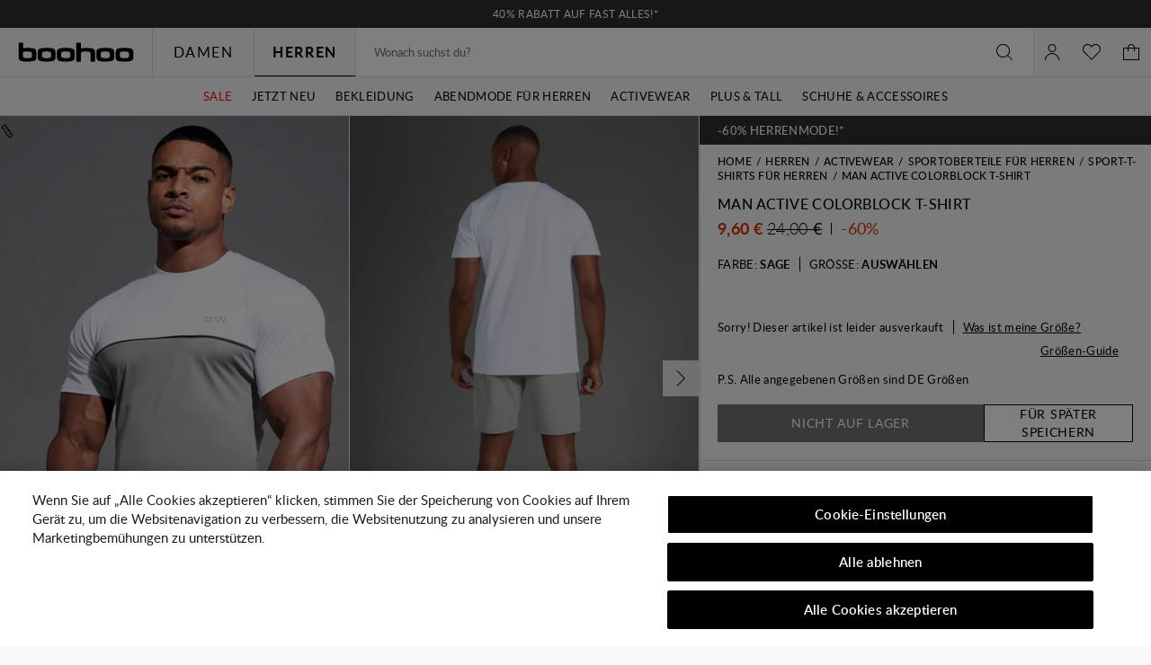

--- FILE ---
content_type: text/javascript; charset=utf-8
request_url: https://e.cquotient.com/recs/bbdt-boohoo-EU/Trending-Now?callback=CQuotient._callback1&_=1769140543806&_device=mac&userId=&cookieId=ce4Y6PsbLDu5Pm5ptHcaq3EN6R&emailId=&anchors=id%3A%3A%7C%7Csku%3A%3A%7C%7Ctype%3A%3A%7C%7Calt_id%3A%3A&slotId=einstein-complete-the-look-pdp&slotConfigId=Newin-PDP-all&slotConfigTemplate=slots%2Frecommendation%2Fpredictiverecommendations.isml&ccver=1.03&realm=BBDT&siteId=boohoo-EU&instanceType=prd&v=v3.1.3&json=%7B%22userId%22%3A%22%22%2C%22cookieId%22%3A%22ce4Y6PsbLDu5Pm5ptHcaq3EN6R%22%2C%22emailId%22%3A%22%22%2C%22anchors%22%3A%5B%7B%22id%22%3A%22%22%2C%22sku%22%3A%22%22%2C%22type%22%3A%22%22%2C%22alt_id%22%3A%22%22%7D%5D%2C%22slotId%22%3A%22einstein-complete-the-look-pdp%22%2C%22slotConfigId%22%3A%22Newin-PDP-all%22%2C%22slotConfigTemplate%22%3A%22slots%2Frecommendation%2Fpredictiverecommendations.isml%22%2C%22ccver%22%3A%221.03%22%2C%22realm%22%3A%22BBDT%22%2C%22siteId%22%3A%22boohoo-EU%22%2C%22instanceType%22%3A%22prd%22%2C%22v%22%3A%22v3.1.3%22%7D
body_size: 1139
content:
/**/ typeof CQuotient._callback1 === 'function' && CQuotient._callback1({"Trending-Now":{"displayMessage":"Trending-Now","recs":[{"id":"HZZ17399","product_name":"Long Sleeve Wrap Maxi Dress","image_url":"http://mediahub.boohoo.com/hzz17399_black_xl_3","product_url":"https://eu.boohoo.com/long-sleeve-wrap-maxi-dress/HZZ17399.html"},{"id":"HZZ24639","product_name":"Textured Split Cut Out Maxi Dress","image_url":"http://mediahub.boohoo.com/hzz24639_black_xl_3","product_url":"https://eu.boohoo.com/textured-split-cut-out-maxi-dress/HZZ24639.html"},{"id":"HZZ20480","product_name":"Ruched Twist Detail Mini Dress","image_url":"http://mediahub.boohoo.com/hzz20480_choc brown_xl","product_url":"https://eu.boohoo.com/ruched-twist-detail-mini-dress/HZZ20480.html"},{"id":"HZZ22301","product_name":"Premium Structured Lace Maxi Dress","image_url":"http://mediahub.boohoo.com/hzz22301_black_xl_3","product_url":"https://eu.boohoo.com/premium-structured-lace-maxi-dress/HZZ22301.html"},{"id":"HZZ15294","product_name":"Tall Basic Super Wide Leg Jean","image_url":"http://mediahub.boohoo.com/hzz15294_indigo_xl_3","product_url":"https://eu.boohoo.com/tall-basic-super-wide-leg-jean/HZZ15294.html"},{"id":"HZZ09763","product_name":"Deconstructed Oversized Hoodie","image_url":"http://mediahub.boohoo.com/hzz09763_ice grey_xl","product_url":"https://eu.boohoo.com/deconstructed-oversized-hoodie/HZZ09763.html"},{"id":"HZZ22536","product_name":"Tailored Cinched Waist Blazer","image_url":"http://mediahub.boohoo.com/hzz22536_stone_xl","product_url":"https://eu.boohoo.com/tailored-cinched-waist-blazer/HZZ22536.html"},{"id":"HZZ20073","product_name":"Plus Leopard Tie Front Ruffle Blouse","image_url":"http://mediahub.boohoo.com/hzz20073_brown_xl_2","product_url":"https://eu.boohoo.com/plus-leopard-tie-front-ruffle-blouse/HZZ20073.html"},{"id":"HZZ28772","product_name":"Obi Tie Waist Blazer","image_url":"http://mediahub.boohoo.com/hzz28772_black_xl_3","product_url":"https://eu.boohoo.com/obi-tie-waist-blazer/HZZ28772.html"},{"id":"HZZ26118","product_name":"Acid Wash Oversized T-Shirt","image_url":"http://mediahub.boohoo.com/hzz26118_charcoal_xl","product_url":"https://eu.boohoo.com/acid-wash-oversized-t-shirt/HZZ26118.html"},{"id":"GZZ77235","product_name":"Deep Hem Crop Top 3 Piece Hooded Tracksuit","image_url":"http://mediahub.boohoo.com/gzz77235_petrol_xl_3","product_url":"https://eu.boohoo.com/deep-hem-crop-top-3-piece-hooded-tracksuit/GZZ77235.html"},{"id":"HZZ22535","product_name":"Tailored Pleated Low Rise Wide Leg Trousers","image_url":"http://mediahub.boohoo.com/hzz22535_stone_xl_2","product_url":"https://eu.boohoo.com/tailored-pleated-low-rise-wide-leg-trousers/HZZ22535.html"},{"id":"HZZ21199","product_name":"Woven Tailored Cinched Blazer","image_url":"http://mediahub.boohoo.com/hzz21199_grey-khaki_xl_2","product_url":"https://eu.boohoo.com/woven-tailored-cinched-blazer/HZZ21199.html"},{"id":"HZZ22305","product_name":"Satin Structured Bardot Mini Dress","image_url":"http://mediahub.boohoo.com/hzz22305_black_xl","product_url":"https://eu.boohoo.com/satin-structured-bardot-mini-dress/HZZ22305.html"},{"id":"HZZ18501","product_name":"Denim Oversized Bomber Jacket","image_url":"http://mediahub.boohoo.com/hzz18501_grey_xl_1","product_url":"https://eu.boohoo.com/denim-oversized-bomber-jacket/HZZ18501.html"},{"id":"HZZ19290","product_name":"Vintage Look Faux Suede Oversized Blazer","image_url":"http://mediahub.boohoo.com/hzz19290_chocolate_xl","product_url":"https://eu.boohoo.com/vintage-look-faux-suede-oversized-blazer/HZZ19290.html"},{"id":"HZZ22226","product_name":"Tailored Structured Cinched Waist Blazer Dress","image_url":"http://mediahub.boohoo.com/hzz22226_grey_xl_3","product_url":"https://eu.boohoo.com/tailored-structured-cinched-waist-blazer-dress/HZZ22226.html"},{"id":"HZZ28991","product_name":"Tall Collared Wrap Shirt Dress","image_url":"http://mediahub.boohoo.com/hzz28991_stone_xl","product_url":"https://eu.boohoo.com/tall-collared-wrap-shirt-dress/HZZ28991.html"},{"id":"HZZ22940","product_name":"Petite Essential Oversized Blazer","image_url":"http://mediahub.boohoo.com/hzz22940_taupe_xl","product_url":"https://eu.boohoo.com/petite-essential-oversized-blazer/HZZ22940.html"},{"id":"HZZ29290","product_name":"Plus Bengaline Mesh Sleeve Corset Top","image_url":"http://mediahub.boohoo.com/hzz29290_black_xl_3","product_url":"https://eu.boohoo.com/plus-bengaline-mesh-sleeve-corset-top/HZZ29290.html"}],"recoUUID":"366b30da-5db2-4d8c-a214-9758a86b5a71"}});

--- FILE ---
content_type: text/javascript; charset=utf-8
request_url: https://e.cquotient.com/recs/bbdt-boohoo-EU/viewed-recently?callback=CQuotient._callback2&_=1769140543808&_device=mac&userId=&cookieId=ce4Y6PsbLDu5Pm5ptHcaq3EN6R&emailId=&anchors=id%3A%3A%7C%7Csku%3A%3A%7C%7Ctype%3A%3A%7C%7Calt_id%3A%3A&slotId=recently-viewed-pdp&slotConfigId=pdp-recently-viewed-einstein&slotConfigTemplate=slots%2Frecommendation%2FeinsteinRecentlyViewed.isml&ccver=1.03&realm=BBDT&siteId=boohoo-EU&instanceType=prd&v=v3.1.3&json=%7B%22userId%22%3A%22%22%2C%22cookieId%22%3A%22ce4Y6PsbLDu5Pm5ptHcaq3EN6R%22%2C%22emailId%22%3A%22%22%2C%22anchors%22%3A%5B%7B%22id%22%3A%22%22%2C%22sku%22%3A%22%22%2C%22type%22%3A%22%22%2C%22alt_id%22%3A%22%22%7D%5D%2C%22slotId%22%3A%22recently-viewed-pdp%22%2C%22slotConfigId%22%3A%22pdp-recently-viewed-einstein%22%2C%22slotConfigTemplate%22%3A%22slots%2Frecommendation%2FeinsteinRecentlyViewed.isml%22%2C%22ccver%22%3A%221.03%22%2C%22realm%22%3A%22BBDT%22%2C%22siteId%22%3A%22boohoo-EU%22%2C%22instanceType%22%3A%22prd%22%2C%22v%22%3A%22v3.1.3%22%7D
body_size: 79
content:
/**/ typeof CQuotient._callback2 === 'function' && CQuotient._callback2({"viewed-recently":{"displayMessage":"viewed-recently","recs":[],"recoUUID":"94e95ca4-4f24-4611-8ab5-78bdca9c6687"}});

--- FILE ---
content_type: text/javascript
request_url: https://de.boohoo.com/on/demandware.static/Sites-boohoo-EU-Site/-/de_DE/v1763719464474/7191.bundle.js
body_size: 230
content:
"use strict";(globalThis.webpackChunksfra_boilerplate=globalThis.webpackChunksfra_boilerplate||[]).push([[7191],{7191:(e,n,t)=>{t.r(n);var a=t(2149);const o=e=>window.contexts.includes(e);a.A.asyncLists.push({getLoadingFlag:()=>o("account"),load:()=>Promise.all([t.e(9863).then(t.bind(t,9182)).then(e=>e.default)]).then(e=>{const[n]=e;return{listId:"account.adyen",widgetsDefinition:()=>[["adyenAddPaymentMethodForm",n,"addPaymentMethodForm"]]}})}),a.A.asyncLists.push({getLoadingFlag:()=>o("checkout"),load:()=>Promise.all([t.e(9212).then(t.bind(t,1165)).then(e=>e.default),t.e(9212).then(t.bind(t,8610)).then(e=>e.default),t.e(9212).then(t.bind(t,1117)).then(e=>e.default),t.e(9212).then(t.bind(t,9773)).then(e=>e.default)]).then(e=>{const[n,t,a,o]=e;return{listId:"checkout.adyen",widgetsDefinition:()=>[["paymentAccordion",n,"paymentAccordion"],["paymentAccordion",t,"paymentAccordion"],["paymentAccordionItemAdyenComponent",a,"paymentAccordionItem"],["adyenFingerprint",o]]}})})}}]);

--- FILE ---
content_type: text/javascript; charset=utf-8
request_url: https://e.cquotient.com/recs/bbdt-boohoo-EU/ML-Engine?callback=CQuotient._callback0&_=1769140543804&_device=mac&userId=&cookieId=ce4Y6PsbLDu5Pm5ptHcaq3EN6R&emailId=&anchors=id%3A%3A%7C%7Csku%3A%3A%7C%7Ctype%3A%3A%7C%7Calt_id%3A%3A&slotId=category-recommendations-pdp&slotConfigId=Einstein_Recommendations_PDP&slotConfigTemplate=slots%2Frecommendation%2Fpredictiverecommendations.isml&ccver=1.03&realm=BBDT&siteId=boohoo-EU&instanceType=prd&v=v3.1.3&json=%7B%22userId%22%3A%22%22%2C%22cookieId%22%3A%22ce4Y6PsbLDu5Pm5ptHcaq3EN6R%22%2C%22emailId%22%3A%22%22%2C%22anchors%22%3A%5B%7B%22id%22%3A%22%22%2C%22sku%22%3A%22%22%2C%22type%22%3A%22%22%2C%22alt_id%22%3A%22%22%7D%5D%2C%22slotId%22%3A%22category-recommendations-pdp%22%2C%22slotConfigId%22%3A%22Einstein_Recommendations_PDP%22%2C%22slotConfigTemplate%22%3A%22slots%2Frecommendation%2Fpredictiverecommendations.isml%22%2C%22ccver%22%3A%221.03%22%2C%22realm%22%3A%22BBDT%22%2C%22siteId%22%3A%22boohoo-EU%22%2C%22instanceType%22%3A%22prd%22%2C%22v%22%3A%22v3.1.3%22%7D
body_size: 65
content:
/**/ typeof CQuotient._callback0 === 'function' && CQuotient._callback0({"ML-Engine":{"displayMessage":"ML-Engine","recs":[],"recoUUID":"d7b963c1-14b4-46ad-ab53-41c434cf997c"}});